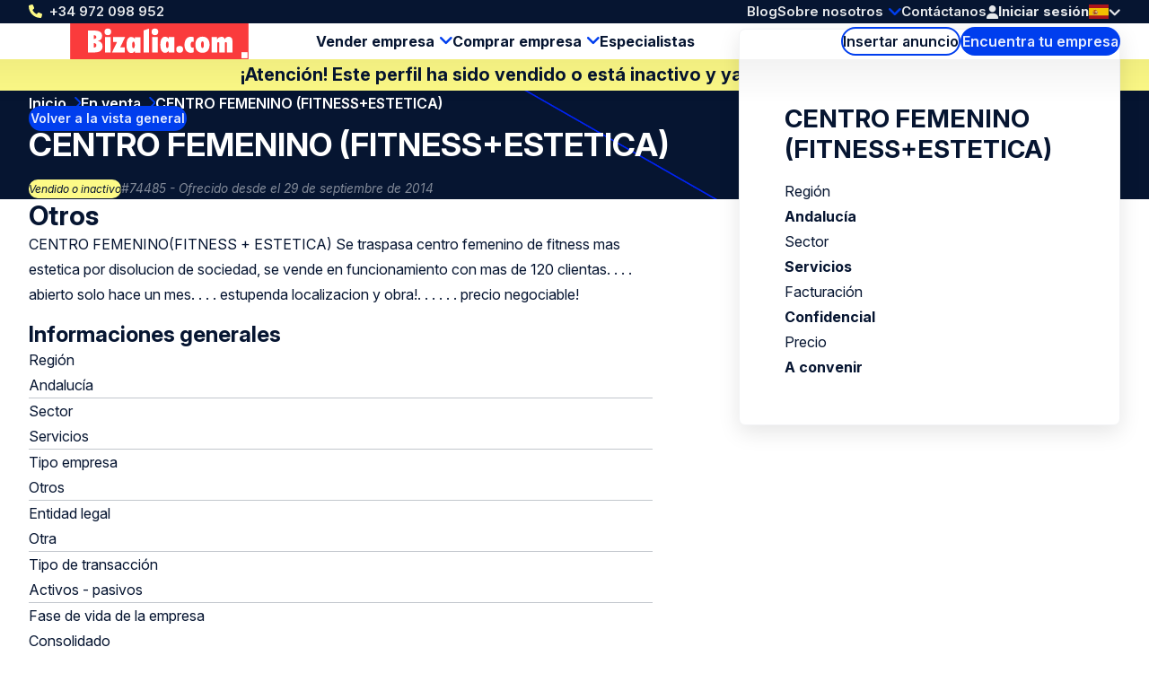

--- FILE ---
content_type: text/html; charset=UTF-8
request_url: https://www.bizalia.com/en-venta/74485/centro-femenino-fitness-estetica
body_size: 7314
content:
<!doctype html>
<html class="ws-btkes" lang="es">
<head>
    <meta charset="utf-8">
    <meta name="viewport" content="width=device-width, initial-scale=1">

            <link rel="preconnect" href="https://fonts.googleapis.com">
        <link rel="preconnect" href="https://fonts.gstatic.com" crossorigin>
        <link href="https://fonts.googleapis.com/css2?family=Inter:ital,opsz,wght@0,14..32,100..900;1,14..32,100..900&family=Kalam:wght@300;400;700&display=swap" rel="stylesheet">
    
        

                                                                                                                                                                                                                                            
                
                                
                <title>CENTRO FEMENINO (FITNESS+ESTETICA) Anda | Bizalia.com</title><meta name="description" content="Ofertado: CENTRO FEMENINO (FITNESS+ESTETICA) Andalucía Servicios | 74485 | En venta | Hacer clic y sales y el sitio web el mayor sitio de adquisición...">                <meta property="og:image" content="https://www.bizalia.com/uploads/media/1200x628/04/12314-bizalia-og.png"/>
            <meta name="robots" content="index,follow"/><link rel="alternate" href="-venta/74485/centro-femenino-fitness-estetica" hreflang="x-default"/>
                                            <link rel="alternate" href="-venta/74485/centro-femenino-fitness-estetica" hreflang="es"/>
                    
                                            <link rel="alternate" href="https://www.bizalia.com/en/for-sale/74485/centro-femenino-fitness-estetica" hreflang="en"/>
                    <link rel="canonical" href="https://www.bizalia.com/en-venta/74485/centro-femenino-fitness-estetica"/>            <meta property="og:title" content="CENTRO FEMENINO (FITNESS+ESTETICA) Andalucía | 74485 | En venta | Servicios En venta | Empresa compradora - capataces"/>
                <meta property="og:description" content=""/>
    
                        <meta property="og:image" content="https://www.bizalia.com/bundles/clientwebsite/img/og/serviceIndustry.jpg"/>
            
    <meta property="og:image:width" content="1200" />
    <meta property="og:image:height" content="628" />
    <meta property="og:type" content="website" />
    <meta property="og:url" content="https://www.bizalia.com/en-venta/74485/centro-femenino-fitness-estetica" />
    <meta property="og:site_name" content="Bedrijventekoop.nl de grootste bedrijfsovernamesite voor bedrijf verkopen, bedrijf kopen, bedrijfsovername"/>

            <link rel="stylesheet" href="/assets/dist/assets/main-ADcfj9n2.css">
    
    <!-- Google Tag Manager -->
    <script>(function(w,d,s,l,i){w[l]=w[l]||[];w[l].push({'gtm.start':
                new Date().getTime(),event:'gtm.js'});var f=d.getElementsByTagName(s)[0],
            j=d.createElement(s),dl=l!='dataLayer'?'&l='+l:'';j.async=true;j.src=
            'https://www.googletagmanager.com/gtm.js?id='+i+dl;f.parentNode.insertBefore(j,f);
        })(window,document,'script','dataLayer','GTM-WMKF3QM');</script>
    <!-- End Google Tag Manager --></head>
<body>
    <!-- Google Tag Manager (noscript) -->
    <noscript><iframe src="https://www.googletagmanager.com/ns.html?id=GTM-WMKF3QM"
                      height="0" width="0" style="display:none;visibility:hidden"></iframe></noscript>
    <!-- End Google Tag Manager (noscript) -->
    
    <header>
    <div class="header-top-wrap container">
        <div class="header-top">
            <a class="return-home-link" href="https://www.bizalia.com/">
                <i class="ico-house-sharp-solid"></i>
                Bizalia.com            </a>
                            <a class="phone hidden-mobile hidden-tablet" href="tel://+34972098952">+34 972 098 952</a>
            
            <button aria-expanded="false" aria-controls="mobile-menu" aria-label="Open menu" class="mobile-menu-toggle hidden-desktop">
                <i class="ico-bars-solid"></i>
                <i class="ico-xmark-solid"></i>
            </button>

            <span class="flex-spacer"></span>
            <a href="https://www.bizalia.com/" class="logo hidden-desktop"></a>
            <span class="flex-spacer"></span>

            <nav id="topmenu" class="hidden-mobile hidden-tablet">
    <ul>
            <li><a href="/blog">Blog</a></li>
        <li class="children">
            <a href="https://www.bizalia.com/sobre-nosotros">Sobre nosotros</a>
                            <div>
                    <div>
                        <ul>
                                                            <li>
                                    <a href="https://www.bizalia.com/sobre-nosotros/red-internacional">Red internacional</a>
                                </li>
                                                    </ul>
                    </div>
                </div>
                    </li>
        <li><a href="/contacto">Contáctanos</a></li>
        </ul>
</nav>
            <span class="header-account" id="header-account">
                <a class="link" href="/login"><i class="ico-user-solid"></i><span class="text">Iniciar sesión</span></a>
    
            
    </span>

            <a href="https://www.bizalia.com/en-venta" class="btn-header-search-mobile search hidden-desktop" aria-label="Search">
                <i class="ico-magnifying-glass-solid"></i>
            </a>

            <div class="lang-switcher desktop">
    <a href="#" data-ul="flags">
        <img width="22" height="16" src="/bundles/clientwebsite/img/flags/es.svg?ver=1.2.26" />
        <i class="ico-chevron-down-solid"></i>
    </a>

    
    <ul class="ul-flags">
                                    <li>
                    <a href="https://www.bizalia.com/en-venta/74485/centro-femenino-fitness-estetica">
                        <img width="22" height="16" src="/bundles/clientwebsite/img/flags/es.svg?ver=1.2.26" />
                    </a>
                </li>
                                                <li>
                    <a href="https://www.bizalia.com/en/for-sale/74485/centro-femenino-fitness-estetica">
                        <img width="22" height="16" src="/bundles/clientwebsite/img/flags/gb.svg?ver=1.2.26" />
                    </a>
                </li>
                        </ul>
</div>                    </div>
    </div>

        <div class="header-bottom-wrap container hidden-mobile hidden-tablet">
        <div class="header-bottom">
            <a href="https://www.bizalia.com/" class="logo"></a>

            <nav id="mainmenu" class="hidden-mobile hidden-tablet">
    <ul>
        <li class="children open">
            <a href="https://www.bizalia.com/vender-empresa">Vender empresa</a>
            <div>
                <div>
                    <ul>
                        <li>
                            <a href="https://www.bizalia.com/perfil-nuevo/inicia-la-venta-de-tu-empresa-aqui">Insertar perfil de venta</a>
                        </li>
                        <li>
                            <a href="/compradores">Se buscan empresas</a>
                        </li>
                        <li>
                            <a href="https://www.bizalia.com/valoracion">Valoración de la empresa</a>
                        </li>
                    </ul>
                </div>
            </div>
        </li>
        <li class="children">
            <a href="https://www.bizalia.com/comprar-empresa">Comprar empresa </a>
            <div>
                <div>
                    <ul>
                        <li>
                            <a href="https://www.bizalia.com/perfil-nuevo/empieza-a-comprar-tu-empresa-aqui">Insertar perfil de compra</a>
                        </li>
                        <li>
                            <a href="/en-venta">Empresas en venta</a>
                        </li>
                    </ul>
                </div>
            </div>
        </li>

        <li>
            <a href="/especialistas">Especialistas</a>
        </li>

            </ul>
</nav>

            <span class="flex-spacer"></span>

            <a href="https://www.bizalia.com/perfil-nuevo" class="btn-hollow icon-rarr">Insertar anuncio</a>

            <a href="https://www.bizalia.com/en-venta" class="search hidden-mobile hidden-tablet btn-solid icon-search">Encuentra tu empresa</a>
        </div>
    </div>
    </header>

                <div class="container business-inactive-banner">
            <div>¡Atención! Este perfil ha sido vendido o está inactivo y ya no está disponible</div>
        </div>
    
    <section class="hero container">
        <span class="back-link">
            <a href="/en-venta" class="btn-solid btn-xs icon-rarr icon-180 icon-before">Volver a la vista general</a>
        </span>

        <nav aria-label="Breadcrumb" class="breadcrumb">
    <ol>
        
                                    <li>
                    <a href="/" >
                        Inicio
                    </a>
                </li>
                            <li>
                    <a href="/en-venta" >
                        En venta
                    </a>
                </li>
                            <li>
                    <a href="/en-venta/74485/centro-femenino-fitness-estetica" aria-current="page">
                        CENTRO FEMENINO (FITNESS+ESTETICA)
                    </a>
                </li>
                        </ol>
</nav>
        <div class="for-item-show flow">
            <h1>
                
                CENTRO FEMENINO (FITNESS+ESTETICA)

                            </h1>
            <div class="meta">
                <span class="chip">Vendido o inactivo</span>
                <span class="light">#74485 - Ofrecido desde el 29 de septiembre de 2014</span>
            </div>
        </div>
    </section>

    <main class="container">
            <div class="item-show">
        <article class="flow">
                                    <h2>Otros</h2>
        CENTRO FEMENINO(FITNESS + ESTETICA) Se traspasa centro femenino de fitness mas estetica por disolucion de sociedad, se vende en funcionamiento con mas de 120 clientas. . . . abierto solo hace un mes. . . . estupenda localizacion y obra!. . . . . . precio negociable!
    
                <div class="attributes">
    <h2>Informaciones generales</h2>

    <div class="attribute">
        <div class="label">Región</div>
        <div class="value">
                            Andalucía
                    </div>
    </div>

    <div class="attribute">
        <div class="label">Sector</div>
        <div class="value">
                                                Servicios
                                    </div>
    </div>

    <div class="attribute">
        <div class="label">Tipo empresa</div>
        <div class="value">
                                                Otros
                                    </div>
    </div>

            <div class="attribute">
            <div class="label">Entidad legal</div>
            <div class="value">
                                    Otra
                            </div>
        </div>
    
            <div class="attribute">
            <div class="label">Tipo de transacción</div>
            <div class="value">
                                    Activos - pasivos
                            </div>
        </div>
    
            <div class="attribute">
            <div class="label">Fase de vida de la empresa</div>
            <div class="value">
                                    Consolidado
                            </div>
        </div>
    
        <div class="attribute">
        <div class="label">Número de empleados</div>
        <div class="value">&lt; 5</div>
    </div>
    
    <div class="attribute">
                    <div class="label">Tipo Comprador</div>
            <div class="value">
                            <ul>
                                            <li>Candidato a MBI</li>
                                            <li>Adquisición estratégica</li>
                                    </ul>
                        </div>
            </div>


    <h2>Información financiera</h2>

        <div class="attribute">
            <div class="label">Facturación en el último ejercicio</div>
            <div class="value">
                                    Confidencial                            </div>
    </div>
    
        <div class="attribute">
            <div class="label">Precio de venta</div>
            <div class="value">
                                    A convenir                            </div>
    </div>
    
        <div class="attribute">
            <div class="label">Ganancias antes de impuestos</div>
            <div class="value">
                                    Confidential                            </div>
    </div>
        
</div>
            
                    </article>

        <aside>
            <div class="info-box sticky flow">
                <h2>CENTRO FEMENINO (FITNESS+ESTETICA)</h2>

                <div class="attributes">
                    <div class="attribute">
                        <div class="label">Región</div>
                        <div class="value">Andalucía</div>
                    </div>
                    <div class="attribute">
                        <div class="label">Sector</div>
                        <div class="value">
                                                            Servicios
                                                    </div>
                    </div>
                    <div class="attribute">
                        <div class="label">Facturación</div>
                        <div class="value">
                                                            Confidencial                                                    </div>
                    </div>
                    <div class="attribute">
                        <div class="label">Precio</div>
                        <div class="value">
                                                            A convenir                                                    </div>
                    </div>
                </div>

                            </div>
        </aside>
    </div>

                <div class="related">
        <h2 class="text-center">Perfiles seleccionados para usted:</h2>

        
        <div class="swiper swiper-business-related">
            <div class="swiper-wrapper">
                            <div class="swiper-slide">
                    <div class="simple-list-item flow listing-list-item">
    <h3>
                <a href="/en-venta/109795/instalaciones-y-servicios-en-ganaderia-e-industria">
            Instalaciones y servicios en ganadería e industria
        </a>
    </h3>

    <div class="meta">
        <span>#109795</span>
        <span>Ofrecido desde el 6 de octubre de 2025</span>
    </div>

    <ul class="attributes">
        <li><span class="icon-pin"></span> Castilla y León</li>
        <li><span class="icon-pig"></span> € 1.000.000 - € 2.500.000</li>
        <li><span class="icon-tag"></span> Agricultura</li>
    </ul>

    <p class="excerpt" style="--_max-lines: 3;">Se vende empresa solvente dedicada al diseño, montaje y mantenimiento de instalaciones ganaderas e industriales. De origen familiar, fundada en 1985, cuenta con instalaciones propias de taller, almacén y oficinas, sumando un total de 1.075 metros cuadrados.   Dichas instalaciones se encuentran en el polígono industrial de Villalonquéjar (Burgos), de gran situación comercial. Óptimamente conservadas, con 4 oficinas individuales modernas, instalación eléctrica y alumbrado general modélico, puente grúa de 4 Tn , carretilla con conductor de gasoil, 2 furgonetas, utillajes, maquinaria básica de taller, divisiones con aislamiento térmico y acústico, entre otros.   Incluye un importante stock de recambios actualizado.   Gestiona una cartera de aproximadamente 1.200 clientes activos a nivel nacional.   Libre de cargas y obligaciones laborales.   Empresa premiada por la Junta de Castilla y León en 1.991 en Desarrollo Tecnológico y Diseño Industrial.
</p>

    <p><a href="/en-venta/109795/instalaciones-y-servicios-en-ganaderia-e-industria" class="btn-solid icon-rarr">Ver este perfil</a></p>
</div>

                </div>
                            <div class="swiper-slide">
                    <div class="simple-list-item flow listing-list-item">
    <h3>
                <a href="/en-venta/106872/bodega-a-la-venta-en-galicia">
            Bodega a la venta en Galicia
        </a>
    </h3>

    <div class="meta">
        <span>#106872</span>
        <span>Ofrecido desde el 12 de septiembre de 2023</span>
    </div>

    <ul class="attributes">
        <li><span class="icon-pin"></span> Costa Atlántica</li>
        <li><span class="icon-pig"></span> € 500.000 - € 1.000.000</li>
        <li><span class="icon-tag"></span> Agricultura</li>
    </ul>

    <p class="excerpt" style="--_max-lines: 3;">Venga a retirarse en las tranquilas colinas de Galicia, España, junto a la frontera con Portugal. Situado dentro de las Rías Baixas, una zona que ofrece una fina selección de viñedos mezclados con uvas blancas Albariño y Godello
</p>

    <p><a href="/en-venta/106872/bodega-a-la-venta-en-galicia" class="btn-solid icon-rarr">Ver este perfil</a></p>
</div>

                </div>
                            <div class="swiper-slide">
                    <div class="simple-list-item flow listing-list-item">
    <h3>
                <a href="/en-venta/106388/empresa-importadora-de-vinos-en-sao-paulo-funcionando-con-radar-de-importacion-ilimitada">
            Empresa importadora de vinos en Sao paulo funcionando con radar  de importación ilimitada
        </a>
    </h3>

    <div class="meta">
        <span>#106388</span>
        <span>Ofrecido desde el 28 de mayo de 2023</span>
    </div>

    <ul class="attributes">
        <li><span class="icon-pin"></span> Brasil</li>
        <li><span class="icon-pig"></span> € 100.000 - € 250.000</li>
        <li><span class="icon-tag"></span> Agricultura</li>
    </ul>

    <p class="excerpt" style="--_max-lines: 3;">Empresa de capital 100% español importadora de vinos y cavas y autorizada a importar con radar ilimitado consolidada y operativa ubicada en Sao Pauo Brasil.        
</p>

    <p><a href="/en-venta/106388/empresa-importadora-de-vinos-en-sao-paulo-funcionando-con-radar-de-importacion-ilimitada" class="btn-solid icon-rarr">Ver este perfil</a></p>
</div>

                </div>
                            <div class="swiper-slide">
                    <div class="simple-list-item flow listing-list-item">
    <h3>
                <a href="/en-venta/101850/vendo-marca-de-aceite-de-oliva-con-envasadora-y-cartera">
            Vendo Marca de Aceite de Oliva con envasadora y cartera
        </a>
    </h3>

    <div class="meta">
        <span>#101850</span>
        <span>Ofrecido desde el 18 de agosto de 2020</span>
    </div>

    <ul class="attributes">
        <li><span class="icon-pin"></span> España</li>
        <li><span class="icon-pig"></span> € 0 - € 100.000</li>
        <li><span class="icon-tag"></span> Agricultura</li>
    </ul>

    <p class="excerpt" style="--_max-lines: 3;">Somos un empresa dedicada al envasado, suministramos a un gran numero de productores de Aceite de oliva, todo lo necesario para obtener el exito, desde la botella, el tapon, la etiqueta, y toda la maquinaria para que esto sea posible en cualquier formato y/o envase, 

Ofrecemos todos los suministro a futuro al coste, ademas de una cartera de clientes, documentado todo. Se vende sencillamente por no poder atender, beneficios, DEMOSTRABLES, 

Podemos enviar fotos y cuanto el inversor o emprendedor necesite.
</p>

    <p><a href="/en-venta/101850/vendo-marca-de-aceite-de-oliva-con-envasadora-y-cartera" class="btn-solid icon-rarr">Ver este perfil</a></p>
</div>

                </div>
                        </div>

            <div class="swiper-nav">
                <div class="swiper-dots"></div>

                <button aria-label="Previous slide" class="swiper-prev icon-rarr icon-180"></button>
                <button aria-label="Next slide" class="swiper-next icon-rarr"></button>
            </div>

            <div class="text-center">
                <a href="https://www.bizalia.com/en-venta" class="btn-hollow icon-rarr">Ver todos los perfiles</a>
            </div>
        </div>
    </div>
    
    <div class="block block-related-faqs">
        
</div>




        </main>

    

<footer>
    <div class="footer-wrap container">
        <div class="footer">
            <div>
                <h3>Bizalia.com</h3>
                <ul>
                                        <li><a href="https://www.bizalia.com/sobre-nosotros">Sobre nosotros</a></li>
                                        <li><a href="https://www.bizalia.com/condiciones-de-uso-del-website">Condiciones de uso del website</a></li>
                                        <li><a href="https://www.bizalia.com/condiciones-generales">Condiciones Generales</a></li>
                                        <li><a href="https://www.bizalia.com/politica-de-privacidad">Política de privacidad</a></li>
                                        <li><a href="https://www.bizalia.com/contacto">Contacto</a></li>
                                        <li><a href="https://www.bizalia.com/buzon-de-reclamaciones">Buzón de reclamaciones</a></li>
                                    </ul>
            </div>
            <div>
                <h3>Herramientas</h3>
                <ul>
                                        <li><a href="https://www.bizalia.com/perfil-nuevo" title="Publicar anuncio">Publicar anuncio</a></li>
                                        <li><a href="https://www.bizalia.com/valoracion" title="Valoración">Valoración</a></li>
                                        <li><a href="https://www.bizalia.com/boletin-informativo" title="Boletín Informativo">Boletín Informativo</a></li>
                                        <li><a href="https://www.bizalia.com/servicio-de-busqueda" title="Servicio de búsqueda">Servicio de búsqueda</a></li>
                                        <li><a href="https://www.bizalia.com/enlaces" title="Enlaces">Enlaces</a></li>
                                        <li><a href="https://www.bizalia.com/blog" title="Blog">Blog</a></li>
                                    </ul>
            </div>
            <div>
                <h3>Enlaces de interés</h3>
                <ul>
                                        <li><a href="https://www.bizalia.com/vender-empresa" title="Vender una empresa">Vender una empresa</a></li>
                                        <li><a href="https://www.bizalia.com/comprar-empresa" title="Comprar una empresa">Comprar una empresa</a></li>
                                        <li><a href="https://www.bizalia.com/preguntas-frecuentes" title="FAQ&#039;s">FAQ&#039;s</a></li>
                                    </ul>
            </div>
            <div>
                <h3>Síguenos</h3>
                <div class="footer-contact">
                    <div class="item">
                        <span class="hover">Llámanos: <a href="tel:+34972098952">+34 972 098 952</a></span>
                        <a href="tel:+34972098952"><i class="icon-phone"></i></a>
                    </div>
                    <div class="item">
                        <span class="hover">Envíanos un <a href="mailto:info@bizalia.com">correo electrónico</a></a></span>
                        <a href="mailto:info@bizalia.com"><i class="icon-email"></i></a>
                    </div>
                                                        </div>
                <ul>
                                                                                                        <li><a rel="nofollow noopener" target="_blank" class="social-linkedin" href="https://www.linkedin.com/company/bizalia-spain-s.l./">LinkedIn</a></li>
                        <li><a rel="nofollow noopener" target="_blank" class="social-x" href="https://twitter.com/bizalia">X</a></li>
                        <li><a rel="nofollow noopener" target="_blank" class="social-facebook" href="https://www.facebook.com/vendercomprarempresas/">Facebook</a></li>
                                    </ul>
            </div>
            <div>
                <h3>Otros países</h3>
                <ul>
                                        <li>
                        <a target="_blank" href="https://www.bedrijventekoop.nl">Países Bajos</a>
                    </li>
                                                                                <li>
                        <a target="_blank" href="https://www.bedrijventekoop.be">Bélgica</a>
                    </li>
                                                            <li>
                        <a target="_blank" href="https://www.firmenzukaufen.de">Alemania</a>
                    </li>
                                    </ul>
            </div>
            <div>
                <h3>Idioma</h3>
                <ul>
                                                                <li><a href="https://www.bizalia.com">Español</a></li>
                        <li><a href="https://www.bizalia.com/en">English</a></li>
                                                                            </ul>
            </div>
        </div>
    </div>

    <div class="subfooter-wrap container">
        <div class="subfooter">
            <div class="wrap">
                <span id="copy">&copy; Bizalia.com</span>
                                <a href="/european-commission-code-of-conduct">
                    <img src="/images/eu-coc.svg?ver=1.2.26" width="104" height="30" alt="European commission code of conduct logo" loading="lazy">
                </a>
            </div>

            <span class="flex-spacer"></span>

                        <a id="footer-juist" target="_blank" href="https://juist.nl">Developed by <img src="/images/juist_logo.svg?ver=1.2.26" width="45" height="30" alt="Juist B.V. logo" loading="lazy"></a>
        </div>
    </div>
</footer>


<nav id="mobile-menu" class="mobile-menu" aria-modal="true" role="dialog">

    <div class="mobile-menu__body">
        <ul>
            <li class="children">
                <div>
                    <a href="https://www.bizalia.com/vender-empresa">Vender empresa</a>
                    <button class="toggle"><span></span></button>
                </div>
                <ul>
                    <div>
                        <li>
                            <a href="/perfil-nuevo/vender">Insertar perfil de venta</a>
                        </li>
                        <li>
                            <a href="/compradores">Se buscan empresas</a>
                        </li>
                        <li>
                            <a href="https://www.bizalia.com/valoracion">Valoración de la empresa</a>
                        </li>
                    </div>
                </ul>
            </li>
            <li class="children">
                <div>
                    <a href="https://www.bizalia.com/comprar-empresa">Comprar empresa </a>
                    <button class="toggle"><span></span></button>
                </div>
                <ul>
                    <div>
                        <li>
                            <a href="/perfil-nuevo/comprar">Insertar perfil de compra</a>
                        </li>
                        <li>
                            <a href="/en-venta">Empresas en venta</a>
                        </li>
                    </div>
                </ul>
            </li>
            <li>
                <a href="/especialistas">Especialistas</a>
            </li>

            

            <li class="minor">
                <a href="/blog">Blog</a>
            </li>
            
            <li class="minor children">
                <div>
                    <a href="https://www.bizalia.com/sobre-nosotros">Sobre nosotros</a>
                                            <button class="toggle"><span></span></button>
                                    </div>
                                    <ul>
                        <div>
                                                            <li>
                                    <a href="https://www.bizalia.com/sobre-nosotros/red-internacional">Red internacional</a>
                                </li>
                                                    </div>
                    </ul>
                            </li>
            <li class="minor">
                <a href="/contacto">Contáctanos</a>
            </li>
            <li class="minor">
                                                    <a href="/login"><i class="ico-user-solid"></i><span class="text">Iniciar sesión</span></a>
                            </li>
        </ul>
    </div>

    <footer>
        <a class="phone" href="tel://+34972098952">+34 972 098 952</a>
        <div class="lang-switcher mobile">
    <a href="#" data-ul="flags">
        <img width="22" height="16" src="/bundles/clientwebsite/img/flags/es.svg?ver=1.2.26" />
        <i class="ico-chevron-down-solid"></i>
    </a>

    
    <ul class="ul-flags">
                                    <li>
                    <a href="https://www.bizalia.com/en-venta/74485/centro-femenino-fitness-estetica">
                        <img width="22" height="16" src="/bundles/clientwebsite/img/flags/es.svg?ver=1.2.26" />
                    </a>
                </li>
                                                <li>
                    <a href="https://www.bizalia.com/en/for-sale/74485/centro-femenino-fitness-estetica">
                        <img width="22" height="16" src="/bundles/clientwebsite/img/flags/gb.svg?ver=1.2.26" />
                    </a>
                </li>
                        </ul>
</div>    </footer>
</nav>
        <dialog id="contact-dialog">
    <div class="dialog-header">
        <h2>¿Interesado o desea más información?</h2>
        <button class="close" aria-expanded="false" aria-controls="contact-dialog" aria-label="Close popup">&times;</button>
    </div>

    <article class="dialog-content">
        
        <div id="listing-reaction-form" class="flow"></div>
    </article>
</dialog>    <dialog id="add-favorite-dialog">
    <article class="dialog-content">
        <button class="close" aria-expanded="false" aria-controls="add-favorite-dialog" aria-label="Close popup">&times;</button>

        <h3 class="heading-icon"><span class="icon-favorites-o"></span>Guardar como favorito</h3>

        <div class="highlight">
            <p><strong>CENTRO FEMENINO (FITNESS+ESTETICA)</strong><br>Andalucía</p>
            <div class="row">
                <div class="col-1-of-3">
                    <p><span class="grey">Número de perfil:</span> 74485</p>
                </div>
                <div class="col-1-of-3">
                    <p><span class="grey">Fecha de alta:</span> 29 de septiembre de 2014</p>
                </div>
                <div class="col-1-of-3">
                    <p><span class="grey">Sector:</span> Servicios</p>
                </div>
            </div>
        </div>

        <br>
        <p>Por favor, identifíquese, si tiene una cuenta:<a href="/login"> Iniciar sesión</a></p>
        <p>Si no tienes una cuenta, rellena tu dirección de correo electrónico para guardar este perfil en tus favoritos. Se le enviará por correo electrónico un enlace con la creación de la contraseña.</p>

        <div id="add-favorite-form"></div>
    </article>
</dialog>
    <dialog id="mail-pdf-dialog">
    <article class="dialog-content">
        <button class="close" aria-expanded="false" aria-controls="mail-pdf-dialog" aria-label="Close popup">&times;</button>

        <h3><span class="icon-pdf"></span> Versión PDF enviada por correo</h3>
        <div class="highlight dialog-description">
            <strong>CENTRO FEMENINO (FITNESS+ESTETICA)</strong><br>
            Andalucía

            <div class="row">
                <div class="col-1-of-3">
                    <p><span class="grey">Número de perfil:</span><br>74485</p>
                </div>
                <div class="col-1-of-3">
                    <p><span class="grey">Fecha de alta:</span><br>29 de septiembre de 2014</p>
                </div>
                <div class="col-1-of-3">
                    <p><span class="grey">Sector:</span><br>Servicios</p>
                </div>
            </div>
        </div>

                    <p>Puede enviar este perfil por correo electrónico a usted mismo o a alguien para quien esto pueda ser interesante. Ingrese la dirección de correo electrónico y el nombre de la persona que recibe el correo electrónico a continuación y haga clic en enviar para enviar el perfil.</p>
        
        <div id="mail-pdf-form"></div>
    </article>
</dialog>
            <script type="module" src="/assets/dist/assets/main-DyUgh4Ou.js"></script>
        <script>document.addEventListener("DOMContentLoaded", () => { window.App.run({"webspace":"btkes","locale":"es","recaptcha":"6Lew7NAUAAAAAEuh8xuMx-5o40OG7CU558181OEJ","user":{"id":null,"type":null,"company":"","username":"","formOfAddress":0,"firstName":"","lastName":"","email":"","phone":"","phoneMobile":"","address":{"street":"","number":"","postcode":"","town":"","country":""},"meta":{"areYou":null,"education":null,"experience":null,"capital":null},"vatNumber":"","has_premium":false,"num_profiles":0,"num_reactions":0,"num_matches":0,"num_favorites":0}}, [{"what":"header_account","el":"#header-account","options":{"delay_execution":true,"login_url":"\/login","logout_url":"\/logout","account_url":"\/account","account_url_my_details":"\/account\/details","account_url_my_organisation":"\/account#mijn-organisatie","account_url_invoices":"\/account#facturen","favorites_url":"\/account#favorieten","trans":{"login":"Iniciar sesi\u00f3n","account_my_organisation":"Mi empresa","account_my_details":"Mis datos","account_invoices":"Facturas","account_logout":"Cerrar sesi\u00f3n"}}},{"what":"swiper","el":".swiper-business-related"}]) }); </script>
    </body>
</html>


--- FILE ---
content_type: image/svg+xml
request_url: https://www.bizalia.com/assets/dist/assets/logo-BIEAX5Ia.svg
body_size: 817
content:
<svg xmlns="http://www.w3.org/2000/svg" viewBox="0 0 198.7 40"><defs><style>.cls-1{fill:#fa3b3c;}.cls-2{fill:#fff;}</style></defs><title>Asset 3locked-padlock-2</title><g id="Layer_2" data-name="Layer 2"><g id="Laag_1" data-name="Laag 1"><path class="cls-1" d="M198.7,0c0,1,0,40,0,40H0V0Z"/><path class="cls-2" d="M197.61,32.15v6.78h-6.78V32.15Z"/><path class="cls-2" d="M19.74,8.08h7.58c5.5,0,8.26,2,8.26,6.11,0,2.94-1.54,4.71-4.68,5.43,3.52.75,5.19,2.66,5.19,5.94,0,4.51-2.94,6.86-8.77,6.86H19.74Zm9.42,7.17c0-1.23-.89-2-2.42-2h-.37v4.2C28.24,17.4,29.16,16.71,29.16,15.25ZM26.7,26.92a2.28,2.28,0,0,0,2.53-2.49c0-1.5-1-2.42-2.87-2.42v4.92Z"/><path class="cls-2" d="M42,5.82a3.62,3.62,0,0,1,3.65,3.69,3.67,3.67,0,1,1-7.34,0A3.63,3.63,0,0,1,42,5.82Zm-3.11,9.52h6.18V32.41H38.89Z"/><path class="cls-2" d="M52.27,20.74H47.9V15.35H61.24L55.78,26.78h4.95v5.63H46.63Z"/><path class="cls-2" d="M81.73,7.93l6.2-2.09V32.4H81.75Z"/><path class="cls-2" d="M94.44,5.81A3.62,3.62,0,0,1,98.1,9.49a3.67,3.67,0,1,1-7.34,0A3.63,3.63,0,0,1,94.44,5.81Zm-3.11,9.52h6.18V32.4H91.34Z"/><path class="cls-2" d="M109.87,30.52c-1.2,1.57-2.42,2.35-4,2.35-3.31,0-5.43-3.17-5.43-9s2.08-9,5.43-9a4.88,4.88,0,0,1,4,2.32V15.33h6.18V32.4h-6.18Zm-1.67-3c1,0,1.54-1.23,1.54-3.65s-.55-3.69-1.54-3.69-1.5,1.26-1.5,3.69S107.21,27.52,108.2,27.52Z"/><path class="cls-2" d="M122,25.2A3.81,3.81,0,1,1,118.23,29,3.76,3.76,0,0,1,122,25.2Z"/><path class="cls-2" d="M134.48,32.88c-4.3,0-7.1-3.31-7.1-9s3-9,7.17-9a6.84,6.84,0,0,1,3.14.68v5.22a2.5,2.5,0,0,0-1.37-.38c-1.23,0-2.12,1.23-2.12,3.48s.72,3.28,2.12,3.28a3.46,3.46,0,0,0,1.37-.34v5.32A6.19,6.19,0,0,1,134.48,32.88Z"/><path class="cls-2" d="M147.42,14.85c5,0,7.88,3.28,7.88,9s-2.87,9-7.88,9-7.92-3.24-7.92-9S142.4,14.85,147.42,14.85Zm0,12.73c1,0,1.54-1.3,1.54-3.82S148.44,20,147.42,20s-1.54,1.23-1.54,3.75S146.4,27.58,147.42,27.58Z"/><path class="cls-2" d="M157.69,15.33h5.94v2.53A5.23,5.23,0,0,1,168.41,15a3.66,3.66,0,0,1,3.82,2.87A4.64,4.64,0,0,1,176.77,15c2.59,0,4,1.57,4,4.54V32.4h-6.18V22.46c0-1.06-.37-1.57-1.16-1.57s-1.13.61-1.13,1.67V32.4h-6.14V22.46c0-1.06-.38-1.57-1.16-1.57s-1.16.61-1.16,1.67V32.4h-6.14Z"/><path class="cls-2" d="M72.16,30.76c-1.2,1.57-2.42,2.35-4,2.35-3.31,0-5.43-3.17-5.43-9s2.08-9,5.43-9a4.88,4.88,0,0,1,4,2.32V15.57h6.18V32.64H72.16Zm-1.67-3c1,0,1.54-1.23,1.54-3.65s-.55-3.69-1.54-3.69S69,21.68,69,24.1,69.5,27.76,70.49,27.76Z"/></g></g></svg>